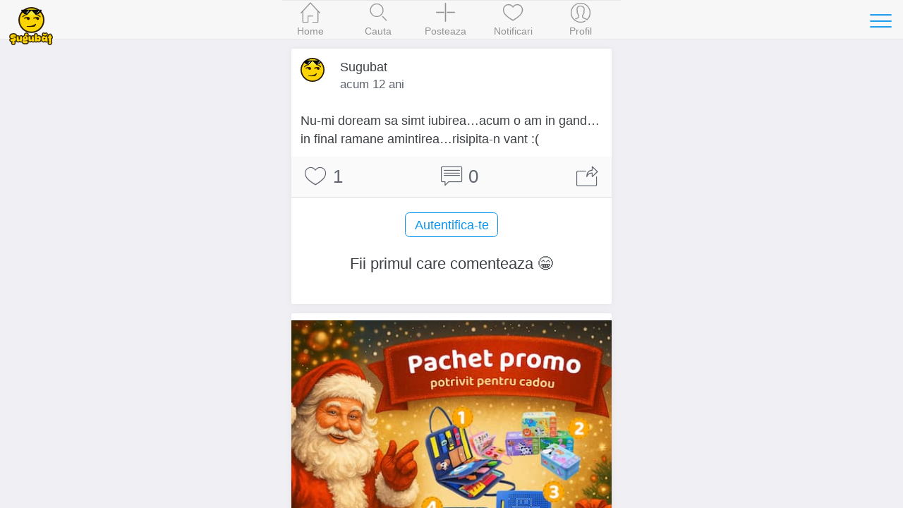

--- FILE ---
content_type: text/html; charset=UTF-8
request_url: https://www.sugubat.ro/statusuri/statusuri-de-despartire/nu-mi-doream-sa-simt-iubirea-acum-o-am-in-gand
body_size: 4847
content:
<!DOCTYPE html>
<html lang="ro">
  <head>
    <meta charset="utf-8">
    <meta http-equiv="X-UA-Compatible" content="IE=edge">
    <title>Nu-mi doream sa simt iubirea, acum o am in gand - Statusuri de Despartire - Sugubat</title>

    
    <meta name="viewport" content="initial-scale=1, maximum-scale=1">
    <link rel="shortcut icon" href="https://www.sugubat.ro/psh-assets/img/favicon.ico">
    <meta name="apple-mobile-web-app-capable" content="yes">
    <meta name="apple-mobile-web-app-status-bar-style" content="black">
    <link rel="canonical" href="https://www.sugubat.ro/statusuri/statusuri-de-despartire/nu-mi-doream-sa-simt-iubirea-acum-o-am-in-gand">

    <link rel="stylesheet" href="https://www.sugubat.ro/psh-assets/css/sm.min.css">
    <link rel="stylesheet" href="https://www.sugubat.ro/psh-assets/css/sm-extend.min.css">
    <link rel="stylesheet" href="https://www.sugubat.ro/psh-assets/css/mobirise-icons.css">
    <link rel="stylesheet" href="https://www.sugubat.ro/psh-assets/css/style.css?v=1.1.7-noh7glbzqa">

    <meta name="description" content="Nu-mi doream sa simt iubirea, acum o am in gand, in final ramane...">
    <meta name="keywords" content="statusuri de despartire, status, status de suflet">

    <!-- Twitter Card data -->
    <meta name="twitter:card" content="summary">
    <meta name="twitter:site" content="@Sugubat">
    <meta name="twitter:creator" content="@Sugubat">
    <meta name="twitter:title" content="Nu-mi doream sa simt iubirea, acum o am in gand">
    <meta name="twitter:description" content="Nu-mi doream sa simt iubirea, acum o am in gand, in final ramane...">
        <meta name="twitter:image" content="https://www.sugubat.ro/uploads/statusuri-de-despartire.jpg">
    
    <!--Facebook Open Graph-->
    <meta property="og:title" content="Nu-mi doream sa simt iubirea, acum o am in gand">
    <meta property="og:type" content="article"> 
    <meta property="article:author" content="https://www.facebook.com/Sugubat">
    <meta property="article:publisher" content="https://www.facebook.com/Sugubat">
    <meta property="article:tag" content="statusuri de despartire, status, status de suflet">
    <meta property="og:url" content="https://www.sugubat.ro/statusuri/statusuri-de-despartire/nu-mi-doream-sa-simt-iubirea-acum-o-am-in-gand">
        <meta property="og:image" content="https://www.sugubat.ro/uploads/statusuri-de-despartire.jpg">
        <meta property="og:site_name" content="Sugubat">
    <meta property="og:description" content="Nu-mi doream sa simt iubirea, acum o am in gand, in final ramane... (Vezi tot)">
    <meta property="og:locale" content="ro_RO">
    <meta property="fb:app_id" content="412118982274276">

      </head>
  <body>
    <div class="page-group">
      <div class="page" id="page-post-38"  data-id="38" data-timestamp="1769302512">
        
        <!-- Content of the page -->
        <div class="content">
          <div class="swipe-info text-center">
            <span class="mbri-left"></span> Swipe pentru a naviga <span class="mbri-right"></span>
            <!-- <span class="mbri-close pull-left"></span> -->
          </div><!-- /swipe-info -->
          <div class="feed">
            <div id="the-post" class="card facebook-card" data-post-id="38" data-post-url="https://www.sugubat.ro/statusuri/statusuri-de-despartire/nu-mi-doream-sa-simt-iubirea-acum-o-am-in-gand" data-post-title="Nu-mi doream sa simt iubirea, acum o am in gand" data-next-post-url="" data-prev-post-url="https://www.sugubat.ro/statusuri/statusuri-de-despartire/in-noapte-stau-si-plang-la-inima-ta-nu-pot-sa-ajung?ref=swipe-p">
  <div class="card-header no-border">
    <div class="facebook-avatar">
      <img src="https://www.sugubat.ro/uploads/2019/05/profile-46.jpg" width="34" height="34">
    </div>
    <div class="facebook-name">Sugubat</div>
    <div class="facebook-date">
      acum 12 ani    </div>
      </div>
  <div class="card-content">
    
    <div class="content-padded">Nu-mi doream sa simt iubirea…acum o am in gand…in final ramane amintirea…risipita-n vant :(</div>  </div><!-- /card-content -->

  <div class="card-footer no-border">
    <a href="javascript: void(0)" class="link btn-like" data-post-action="like" data-likes="1" title="Like">
      <span class="mbri-hearth post-icon"></span> <span class="post-counter">1</span>
    </a>
    <a href="javascript: void(0)" class="link" title="Comentarii">
      <span class="mbri-chat post-icon"></span> <span id="psh-comment-counter" class="post-counter">0</span>
    </a>
    <a href="javascript: void(0)" class="link btn-share" data-post-action="share" title="Distribuie">
      <span class="mbri-share post-icon"></span>
    </a>
  </div><!-- /card-footer -->

  <div id="comments" class="card-comments">
    <div class="list-block media-list">
      <ul id="comments-list" data-page="1">
        <!-- Comment box -->
                <p><button class="button block-center btn-show-login" data-action="show-login">Autentifica-te</button></p>

        
        
        <li id="psh-comment-first">
          <p class="text-center">Fii primul care comenteaza 😁</p>
        </li>
              </ul>
    </div><!-- /list-block -->

    <div class="py-10 px-10">
      <button id="psh-comment-load" class="button button-round block-center d-none">Vezi mai multe</button>
    </div>

  </div><!-- /card-comments -->
</div><!-- /card -->

<div class="card facebook-card ad-card">
  <div class="card-content">
    <div class="the-ad not-loaded">
    </div>
  </div>
</div>

<!-- Similar Posts -->
<div class="content-block-title">Postari similare</div>
<div class="list-block media-list similar-posts">
  <ul>
        <li>
      <a href="https://www.sugubat.ro/statusuri/statusuri-de-despartire/tu-nu-esti-linga-mine-dar-eu-stiu-ca-noi-privim?ref=similar" title="Tu nu esti linga mine...Dar eu stiu ca noi privim" class="item-link item-content">
        <div class="item-media">
                  <img alt="Tu nu esti linga mine...Dar eu stiu ca noi privim" src="https://www.sugubat.ro/uploads/statusuri-de-despartire.jpg" loading="lazy">
                </div>
        <div class="item-inner">
          <div class="item-title-row">
            <div class="item-title">Tu nu esti linga mine...Dar eu stiu ca noi privim</div>
          </div>
          <div class="item-subtitle">
            <div><span class="mbri-hearth"></span> 1</div>
          </div>
        </div>
      </a>
    </li>
        <li>
      <a href="https://www.sugubat.ro/statusuri/statusuri-de-despartire/inima-mea-e-un-templu-intri-te-rogi-si-daca-meriti-ramai?ref=similar" title="Inima mea e un templu... intri, te rogi si daca meriti ramai" class="item-link item-content">
        <div class="item-media">
                  <img alt="Inima mea e un templu... intri, te rogi si daca meriti ramai" src="https://www.sugubat.ro/uploads/statusuri-de-despartire.jpg" loading="lazy">
                </div>
        <div class="item-inner">
          <div class="item-title-row">
            <div class="item-title">Inima mea e un templu... intri, te rogi si daca meriti ramai</div>
          </div>
          <div class="item-subtitle">
            <div><span class="mbri-hearth"></span> 1</div>
          </div>
        </div>
      </a>
    </li>
        <li>
      <a href="https://www.sugubat.ro/statusuri/statusuri-de-despartire/nu-ma-intelege-gresit-inca-te-iubesc-b?ref=similar" title="Nu ma intelege gresit inca te iubesc" class="item-link item-content">
        <div class="item-media">
                  <img alt="Nu ma intelege gresit inca te iubesc" src="https://www.sugubat.ro/uploads/statusuri-de-despartire.jpg" loading="lazy">
                </div>
        <div class="item-inner">
          <div class="item-title-row">
            <div class="item-title">Nu ma intelege gresit inca te iubesc</div>
          </div>
          <div class="item-subtitle">
            <div><span class="mbri-hearth"></span> 2</div>
          </div>
        </div>
      </a>
    </li>
        <li>
      <a href="https://www.sugubat.ro/statusuri/statusuri-de-despartire/timpul-meu-in-viata-ta-a-expirat-m?ref=similar" title="Timpul meu in viata ta A expirat" class="item-link item-content">
        <div class="item-media">
                  <img alt="Timpul meu in viata ta A expirat" src="https://www.sugubat.ro/uploads/statusuri-de-despartire.jpg" loading="lazy">
                </div>
        <div class="item-inner">
          <div class="item-title-row">
            <div class="item-title">Timpul meu in viata ta A expirat</div>
          </div>
          <div class="item-subtitle">
            <div><span class="mbri-hearth"></span> 5</div>
          </div>
        </div>
      </a>
    </li>
        <li>
      <a href="https://www.sugubat.ro/statusuri/statusuri-de-despartire/viata-merge-inainte-ce-a-fost-a-m?ref=similar" title="Viata merge inainte ce a fost a" class="item-link item-content">
        <div class="item-media">
                  <img alt="Viata merge inainte ce a fost a" src="https://www.sugubat.ro/uploads/statusuri-de-despartire.jpg" loading="lazy">
                </div>
        <div class="item-inner">
          <div class="item-title-row">
            <div class="item-title">Viata merge inainte ce a fost a</div>
          </div>
          <div class="item-subtitle">
            <div><span class="mbri-hearth"></span> 18</div>
          </div>
        </div>
      </a>
    </li>
        <li>
      <a href="https://www.sugubat.ro/statusuri/statusuri-de-despartire/ti-ai-sters-singura-lacrimile-cand-el-te-u?ref=similar" title="Ti-ai sters singura lacrimile cand el te" class="item-link item-content">
        <div class="item-media">
                  <img alt="Ti-ai sters singura lacrimile cand el te" src="https://www.sugubat.ro/uploads/statusuri-de-despartire.jpg" loading="lazy">
                </div>
        <div class="item-inner">
          <div class="item-title-row">
            <div class="item-title">Ti-ai sters singura lacrimile cand el te</div>
          </div>
          <div class="item-subtitle">
            <div><span class="mbri-hearth"></span> 3</div>
          </div>
        </div>
      </a>
    </li>
        <li>
      <a href="https://www.sugubat.ro/statusuri/statusuri-de-despartire/sa-ma-bucur-pentru-ca-suntem-prieteni-m?ref=similar" title="Sa ma bucur pentru ca suntem prieteni" class="item-link item-content">
        <div class="item-media">
                  <img alt="Sa ma bucur pentru ca suntem prieteni" src="https://www.sugubat.ro/uploads/statusuri-de-despartire.jpg" loading="lazy">
                </div>
        <div class="item-inner">
          <div class="item-title-row">
            <div class="item-title">Sa ma bucur pentru ca suntem prieteni</div>
          </div>
          <div class="item-subtitle">
            <div><span class="mbri-hearth"></span> 3</div>
          </div>
        </div>
      </a>
    </li>
        <li>
      <a href="https://www.sugubat.ro/statusuri/statusuri-de-despartire/sa-fii-o-persoana-puternica-inseamna-sa-b?ref=similar" title="Sa fii o persoana puternica inseamna sa" class="item-link item-content">
        <div class="item-media">
                  <img alt="Sa fii o persoana puternica inseamna sa" src="https://www.sugubat.ro/uploads/statusuri-de-despartire.jpg" loading="lazy">
                </div>
        <div class="item-inner">
          <div class="item-title-row">
            <div class="item-title">Sa fii o persoana puternica inseamna sa</div>
          </div>
          <div class="item-subtitle">
            <div><span class="mbri-hearth"></span> 1</div>
          </div>
        </div>
      </a>
    </li>
        <li>
      <a href="https://www.sugubat.ro/statusuri/statusuri-de-despartire/azi-poti-sa-te-intorci-dar-n-o-m?ref=similar" title="Azi poti sa te intorci Dar n-o" class="item-link item-content">
        <div class="item-media">
                  <img alt="Azi poti sa te intorci Dar n-o" src="https://www.sugubat.ro/uploads/statusuri-de-despartire.jpg" loading="lazy">
                </div>
        <div class="item-inner">
          <div class="item-title-row">
            <div class="item-title">Azi poti sa te intorci Dar n-o</div>
          </div>
          <div class="item-subtitle">
            <div><span class="mbri-hearth"></span> 7</div>
          </div>
        </div>
      </a>
    </li>
        <li>
      <a href="https://www.sugubat.ro/statusuri/statusuri-de-despartire/ce-este-amorul-e-un-lung-prilej-pentru?ref=similar" title="Ce este amorul? E un lung prilej pentru" class="item-link item-content">
        <div class="item-media">
                  <img alt="Ce este amorul? E un lung prilej pentru" src="https://www.sugubat.ro/uploads/statusuri-de-despartire.jpg" loading="lazy">
                </div>
        <div class="item-inner">
          <div class="item-title-row">
            <div class="item-title">Ce este amorul? E un lung prilej pentru</div>
          </div>
          <div class="item-subtitle">
            <div><span class="mbri-hearth"></span> 1</div>
          </div>
        </div>
      </a>
    </li>
        <li>
      <a href="https://www.sugubat.ro/statusuri/statusuri-de-despartire/casa-ta-avea-mirosul-ei-de-lume-m?ref=similar" title="Casa ta avea mirosul ei de lume" class="item-link item-content">
        <div class="item-media">
                  <img alt="Casa ta avea mirosul ei de lume" src="https://www.sugubat.ro/uploads/statusuri-de-despartire.jpg" loading="lazy">
                </div>
        <div class="item-inner">
          <div class="item-title-row">
            <div class="item-title">Casa ta avea mirosul ei de lume</div>
          </div>
          <div class="item-subtitle">
            <div><span class="mbri-hearth"></span> 12</div>
          </div>
        </div>
      </a>
    </li>
        <li>
      <a href="https://www.sugubat.ro/statusuri/statusuri-de-despartire/un-ocean-de-lacrimi-simt-ochii-mei-u?ref=similar" title="Un ocean de lacrimi simt Ochii mei" class="item-link item-content">
        <div class="item-media">
                  <img alt="Un ocean de lacrimi simt Ochii mei" src="https://www.sugubat.ro/uploads/statusuri-de-despartire.jpg" loading="lazy">
                </div>
        <div class="item-inner">
          <div class="item-title-row">
            <div class="item-title">Un ocean de lacrimi simt Ochii mei</div>
          </div>
          <div class="item-subtitle">
            <div><span class="mbri-hearth"></span> 3</div>
          </div>
        </div>
      </a>
    </li>
        <li>
      <a href="https://www.sugubat.ro/statusuri/statusuri-de-despartire/nu-iti-doresc-raul-faptul-ca-m-ai-u?ref=similar" title="Nu iti doresc raul Faptul ca m-ai" class="item-link item-content">
        <div class="item-media">
                  <img alt="Nu iti doresc raul Faptul ca m-ai" src="https://www.sugubat.ro/uploads/statusuri-de-despartire.jpg" loading="lazy">
                </div>
        <div class="item-inner">
          <div class="item-title-row">
            <div class="item-title">Nu iti doresc raul Faptul ca m-ai</div>
          </div>
          <div class="item-subtitle">
            <div><span class="mbri-hearth"></span> 1</div>
          </div>
        </div>
      </a>
    </li>
        <li>
      <a href="https://www.sugubat.ro/statusuri/statusuri-de-despartire/sa-iti-dai-seama-ca-ar-lipsi-ceva?ref=similar" title="Sa iti dai seama ca ar lipsi ceva...Atunci cand o sa vezi" class="item-link item-content">
        <div class="item-media">
                  <img alt="Sa iti dai seama ca ar lipsi ceva...Atunci cand o sa vezi" src="https://www.sugubat.ro/uploads/statusuri-de-despartire.jpg" loading="lazy">
                </div>
        <div class="item-inner">
          <div class="item-title-row">
            <div class="item-title">Sa iti dai seama ca ar lipsi ceva...Atunci cand o sa vezi</div>
          </div>
          <div class="item-subtitle">
            <div><span class="mbri-hearth"></span> 1</div>
          </div>
        </div>
      </a>
    </li>
        <li>
      <a href="https://www.sugubat.ro/statusuri/statusuri-de-despartire/dragostea-eterna-dureaza-3-luni?ref=similar" title="Dragostea eterna dureaza 3 luni" class="item-link item-content">
        <div class="item-media">
                  <img alt="Dragostea eterna dureaza 3 luni" src="https://www.sugubat.ro/uploads/statusuri-de-despartire.jpg" loading="lazy">
                </div>
        <div class="item-inner">
          <div class="item-title-row">
            <div class="item-title">Dragostea eterna dureaza 3 luni</div>
          </div>
          <div class="item-subtitle">
            <div><span class="mbri-hearth"></span> 2</div>
          </div>
        </div>
      </a>
    </li>
        <li>
      <a href="https://www.sugubat.ro/statusuri/statusuri-de-despartire/ma-sarutai-pe-frunte-si-mi-spuneai-?ref=similar" title="Ma sarutai pe frunte si-mi spuneai " class="item-link item-content">
        <div class="item-media">
                  <img alt="Ma sarutai pe frunte si-mi spuneai " src="https://www.sugubat.ro/uploads/statusuri-de-despartire.jpg" loading="lazy">
                </div>
        <div class="item-inner">
          <div class="item-title-row">
            <div class="item-title">Ma sarutai pe frunte si-mi spuneai </div>
          </div>
          <div class="item-subtitle">
            <div><span class="mbri-hearth"></span> 3</div>
          </div>
        </div>
      </a>
    </li>
        <li>
      <a href="https://www.sugubat.ro/statusuri/statusuri-de-despartire/trece-greu-si-nu-mi-e-bine?ref=similar" title="Trece greu si nu mi-e bine..." class="item-link item-content">
        <div class="item-media">
                  <img alt="Trece greu si nu mi-e bine..." src="https://www.sugubat.ro/uploads/statusuri-de-despartire.jpg" loading="lazy">
                </div>
        <div class="item-inner">
          <div class="item-title-row">
            <div class="item-title">Trece greu si nu mi-e bine...</div>
          </div>
          <div class="item-subtitle">
            <div><span class="mbri-hearth"></span> 2</div>
          </div>
        </div>
      </a>
    </li>
        <li>
      <a href="https://www.sugubat.ro/statusuri/statusuri-de-despartire/adorm-in-fiecare-noapte-cu-gandul-la-u?ref=similar" title="Adorm in fiecare noapte cu gandul la" class="item-link item-content">
        <div class="item-media">
                  <img alt="Adorm in fiecare noapte cu gandul la" src="https://www.sugubat.ro/uploads/statusuri-de-despartire.jpg" loading="lazy">
                </div>
        <div class="item-inner">
          <div class="item-title-row">
            <div class="item-title">Adorm in fiecare noapte cu gandul la</div>
          </div>
          <div class="item-subtitle">
            <div><span class="mbri-hearth"></span> 1</div>
          </div>
        </div>
      </a>
    </li>
        <li>
      <a href="https://www.sugubat.ro/statusuri/statusuri-de-despartire/toate-veneau-treceau-dar-nimic-nu-ramanea-b?ref=similar" title="Toate veneau treceau dar nimic nu ramanea" class="item-link item-content">
        <div class="item-media">
                  <img alt="Toate veneau treceau dar nimic nu ramanea" src="https://www.sugubat.ro/uploads/statusuri-de-despartire.jpg" loading="lazy">
                </div>
        <div class="item-inner">
          <div class="item-title-row">
            <div class="item-title">Toate veneau treceau dar nimic nu ramanea</div>
          </div>
          <div class="item-subtitle">
            <div><span class="mbri-hearth"></span> 2</div>
          </div>
        </div>
      </a>
    </li>
        <li>
      <a href="https://www.sugubat.ro/statusuri/statusuri-de-despartire/eu-nimic-nu-am-uitat-a-intrebat-ea-cind-a-iesit-din-masina?ref=similar" title="&quot;Eu nimic nu am uitat&quot; a intrebat ea cind a iesit din masina" class="item-link item-content">
        <div class="item-media">
                  <img alt="&quot;Eu nimic nu am uitat&quot; a intrebat ea cind a iesit din masina" src="https://www.sugubat.ro/uploads/statusuri-de-despartire.jpg" loading="lazy">
                </div>
        <div class="item-inner">
          <div class="item-title-row">
            <div class="item-title">&quot;Eu nimic nu am uitat&quot; a intrebat ea cind a iesit din masina</div>
          </div>
          <div class="item-subtitle">
            <div><span class="mbri-hearth"></span> 2</div>
          </div>
        </div>
      </a>
    </li>
      </ul>
</div>          </div><!-- /feed -->
        </div><!-- /content -->
      </div><!-- /page -->
    </div><!-- /page-group -->

    
    <!-- Header -->
    <header class="bar bar-nav">
  <a class="button button-link button-nav pull-left back" rel="nofollow" href="#" data-transition='slide-out'>
    <span class="icon icon-left"></span>
    Inapoi
  </a>
  <button class="button button-link button-nav pull-right open-panel" data-panel="#panel-right-menu" aria-label="Toggle navigation">
    <span class="icon icon-menu"></span>
  </button>
  <!-- <h1 class="title">Sugubat</h1> -->
  <div class="title">
    <a href="https://www.sugubat.ro" data-no-cache="true">
      <picture>
        <source srcset="https://www.sugubat.ro/psh-assets/img/logo-54.png" media="(min-width: 480px)"  alt="Cele mai noi statusuri, citate, bancuri si imagini amuzante">
        <img src="https://www.sugubat.ro/psh-assets/img/logo-46.png" alt="Cele mai noi statusuri, citate, bancuri si imagini amuzante" id="logo">
      </picture>
    </a>
  </div>
</header>    
    <!-- Navbar -->
    <nav class="bar bar-tab bar-menu" style="z-index: 3000">
  <a class="tab-item" href="https://www.sugubat.ro" data-no-cache="true" data-page-id="page-home" title="Home">
    <span class="icon icon-home"></span>
    <span class="tab-label">Home</span>
  </a>
  <a class="tab-item" href="https://www.sugubat.ro/cauta" data-page-id="page-search" title="Cauta">
    <span class="icon icon-search"></span>
    <span class="tab-label">Cauta</span>
  </a>
  <a class="tab-item open-popup open-publish" href="javascript:void(0)" data-popup=".popup-publish" title="Posteaza">
    <span class="icon mbri-plus"></span>
    <span class="tab-label">Posteaza</span>
  </a>
  <a class="tab-item" href="https://www.sugubat.ro/notificari" data-page-id="page-notifications" title="Notificari">
    <span class="icon mbri-hearth"></span>
    <span class="tab-label">Notificari</span>
    <span id="notifications-counter" class="badge d-none">0</span>
  </a>
  <a class="tab-item" href="https://www.sugubat.ro/me" data-page-id="page-account" title="Profil">
    <span class="icon icon-me"></span>
    <span class="tab-label">Profil</span>
  </a>
</nav>

<!-- Publish Popup -->
<div class="popup popup-publish">
  <!-- Icons in standard bar fixed to the bottom of the screen -->
  <div class="bar bar-nav bar-standard">
    <h1 class="title">Posteaza</h1>
    <a href="javascript:void(0)" class="icon mbri-close pull-left close-popup" title="Inchide"></a>
    <button id="psh-publish" class="button button-round button-fill pull-right inline-block disabled" disabled>Posteaza</button>
  </div>

      <div class="content">
    <div class="content-block">
      <div class="content-block content-max-width block-center">
  <h3 class="text-center">👋 Se pare ca nu esti autentificat</h3>
  <p class="text-center">Intra in cea mai amuzanta platforma dintr-un singur click.</p>
  <p><button class="button block-center btn-show-login" data-action="show-login"><span class="mbri-user"></span> Autentificare</button></p>
</div><!-- /content-block -->    </div>
    </div>
  
</div><!-- /popup -->
<!-- Login Popup -->
<div class="popup popup-login-email">
  <!-- Icons in standard bar fixed to the bottom of the screen -->
  <div class="bar bar-nav bar-standard">
    <h1 class="title">Autentifica-te</h1>
    <a href="javascript:void(0)" class="icon mbri-close pull-left close-popup" title="Inchide"></a>
  </div>
  <div class="content"></div><!-- /content -->
</div><!-- /popup -->

<!-- Register Popup -->
<div class="popup popup-register-email">
  <!-- Icons in standard bar fixed to the bottom of the screen -->
  <div class="bar bar-nav bar-standard">
    <h1 class="title">Inregistreaza-te</h1>
    <a href="javascript:void(0)" class="icon mbri-close pull-left close-popup" title="Inchide"></a>
  </div>

  <div class="content"></div><!-- /content -->
</div><!-- /popup -->
    <!-- Sidebar -->
    <!-- Sidebar -->
<div class="panel-overlay"></div>
<!-- Left Panel with Reveal effect -->
<div class="panel panel-right panel-reveal theme-dark" id='panel-right-menu'>
  <div class="content-block1 list-block my-0">
    <ul>
        <li class="item-content">
          <div class="item-inner">
            <div class="item-title"><a href="https://www.sugubat.ro/poze-haioase" data-no-cache="true">Poze haioase</a></div>
          </div>
        </li>
        <li class="item-content">
          <div class="item-inner">
            <div class="item-title"><a href="https://www.sugubat.ro/poze-cu-mesaje" data-no-cache="true">Poze cu mesaje</a></div>
          </div>
        </li>
        <li class="item-content">
          <div class="item-inner">
            <div class="item-title"><a href="https://www.sugubat.ro/statusuri">Statusuri</a></div>
          </div>
        </li>
        <li class="item-content">
          <div class="item-inner">
            <div class="item-title"><a href="https://www.sugubat.ro/bancuri">Bancuri</a></div>
          </div>
        </li>
        <li class="item-content">
          <div class="item-inner">
            <div class="item-title"><a href="https://www.sugubat.ro/citate">Citate</a></div>
          </div>
        </li>
        <li class="item-content">
          <div class="item-inner">
            <div class="item-title"><a href="https://www.sugubat.ro/mesaje">Mesaje / SMS-uri</a></div>
          </div>
        </li>
        <li class="item-content">
          <div class="item-inner">
            <div class="item-title"><a href="https://www.sugubat.ro/horoscop">Horoscop</a></div>
          </div>
        </li>
        <li class="item-content">
          <div class="item-inner">
            <div class="item-title item-dark-mode-switcher">
              <span>Dark Mode</span>
              <label class="label-switch">
                <input type="checkbox" id="dark-mode-switcher">
                <div class="checkbox"></div>
              </label>
            </div>
          </div>
        </li>
      </ul>

    <div class="content-block">
      <button class="button button-fill close-panel w-100">Inchide</button>
    </div>

  </div>
  <!-- <div class="list-block"></div> -->
  <div class="text-center">
    <a href="https://www.sugubat.ro/contact">Contact</a> &middot;
    <a href="https://www.sugubat.ro/despre">Despre</a> <br>
    <a href="https://www.sugubat.ro/termeni-si-conditii">Termeni si conditii</a>
  </div>
</div><!-- /panel -->
    <script src="https://www.sugubat.ro/psh-assets/js/libs/zepto.min.js"></script>
    <script src="https://www.sugubat.ro/psh-assets/js/libs/sm.min.js?v=1.1.7-noh7glbzqa"></script>
    <script src="https://www.sugubat.ro/psh-assets/js/libs/sm-extend.min.js"></script>
    <script src="https://www.sugubat.ro/psh-assets/js/libs/autosize.min.js"></script>
    <script src="https://www.sugubat.ro/psh-assets/js/libs/tocca.min.js"></script>
    <script src="https://www.sugubat.ro/psh-assets/js/main.js?v=1.1.7-noh7glbzqa" type="module"></script>

    <style>.async-hide { opacity: 0 !important} </style>
<script>(function(a,s,y,n,c,h,i,d,e){s.className+=' '+y;h.start=1*new Date;
h.end=i=function(){s.className=s.className.replace(RegExp(' ?'+y),'')};
(a[n]=a[n]||[]).hide=h;setTimeout(function(){i();h.end=null},c);h.timeout=c;
})(window,document.documentElement,'async-hide','dataLayer',4000,
{'GTM-MW48VLG':true});</script>
<script type="text/javascript">
	(function (i, s, o, g, r, a, m) {
		i['GoogleAnalyticsObject'] = r;
		i[r] = i[r] || function () {
			(i[r].q = i[r].q || []).push(arguments)
		}, i[r].l = 1 * new Date();
		a = s.createElement(o),
			m = s.getElementsByTagName(o)[0];
		a.async = 1;
		a.src = g;
		m.parentNode.insertBefore(a, m)
	})(window, document, 'script', '//www.google-analytics.com/analytics.js', 'ga');

	ga('create', 'UA-26345324-19', 'auto');
	ga('require', 'GTM-MW48VLG');
	ga('require', 'displayfeatures');
	ga('set', '&uid', 26345324);
	// ga('send', 'pageview');
</script>

<!-- Global site tag (gtag.js) - Google Analytics -->
<script async src="https://www.googletagmanager.com/gtag/js?id=G-NH5MVVRNZQ"></script>
<script>
  window.dataLayer = window.dataLayer || [];
  function gtag(){dataLayer.push(arguments);}
  gtag('js', new Date());

  gtag('config', 'G-NH5MVVRNZQ', {
    send_page_view: false
  });
</script>
      </body>
</html>